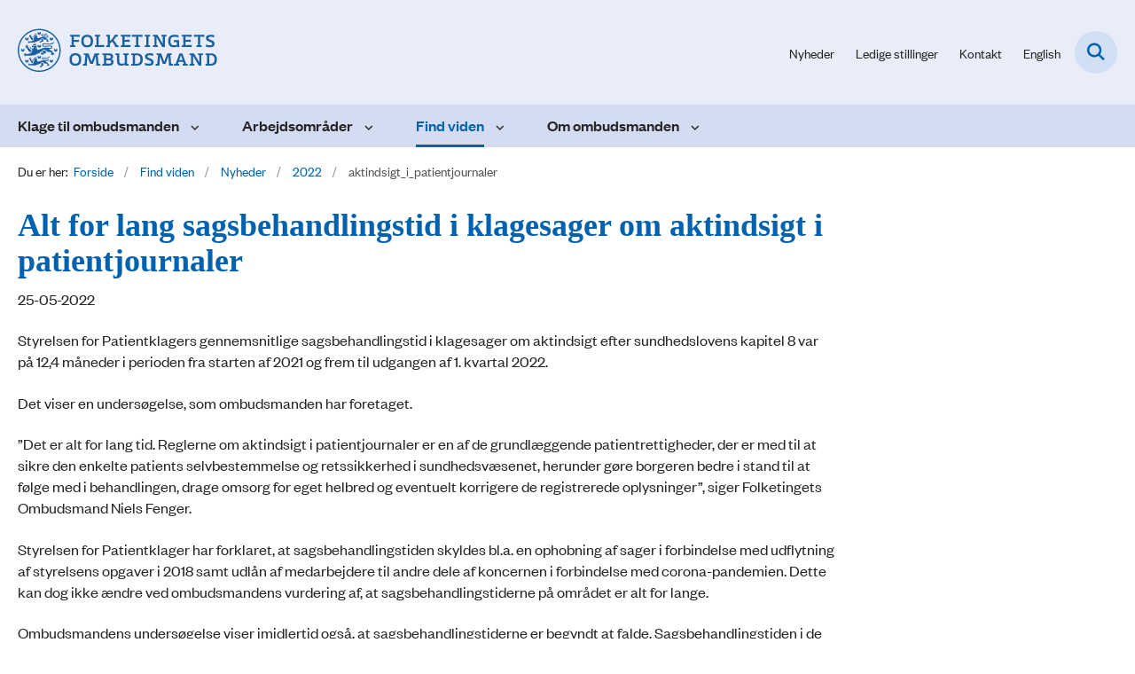

--- FILE ---
content_type: text/html; charset=utf-8
request_url: https://www.ombudsmanden.dk/find-viden/nyheder/2022/aktindsigt_i_patientjournaler
body_size: 6732
content:

<!DOCTYPE html>
<html lang="da">
<head id="Head1"><title>
Alt for lang sagsbehandlingstid i klagesager om aktindsigt i patientjournaler | Folketingets Ombudsmand
</title><meta charset="utf-8" /><meta name="viewport" content="width=device-width, initial-scale=1.0" /><meta http-equiv="X-UA-Compatible" content="IE=edge" /><meta name="documentReference" content="10413">
<meta name="description" content="Styrelsen for Patientklagers gennemsnitlige sagsbehandlingstid i klagesager om aktindsigt efter sundhedslovens kapitel 8 var på 12,4 måneder i...">
<meta property="og:title" content="Alt for lang sagsbehandlingstid i klagesager om aktindsigt i patientjournaler">
<meta property="twitter:title" content="Alt for lang sagsbehandlingstid i klagesager om aktindsigt i patientjournaler">
<meta property="og:description" content="Styrelsen for Patientklagers gennemsnitlige sagsbehandlingstid i klagesager om aktindsigt efter sundhedslovens kapitel 8 var på 12,4 måneder i...">
<meta property="twitter:description" content="Styrelsen for Patientklagers gennemsnitlige sagsbehandlingstid i klagesager om aktindsigt efter sundhedslovens kapitel 8 var på 12,4 måneder i...">
<meta property="og:image" content="https://www.ombudsmanden.dk/Media/638258879308734821/favicon.png?width=1200&height=630&format=png&mode=crop">
<meta property="og:image:width" content="1200">
<meta property="og:image:height" content="630">
<meta property="twitter:image" content="https://www.ombudsmanden.dk/Media/638258879308734821/favicon.png?width=1200&height=630&format=png&mode=crop">
<meta property="og:url" content="https://www.ombudsmanden.dk/find-viden/nyheder/2022/aktindsigt_i_patientjournaler">
<meta property="twitter:card" content="summary">
<link href="/Assets/GoBasic/Plugins/Release/h01.gobasic.plugins.css?t=040920251512" rel="stylesheet">
<link href="/Themes/OMB/Release/h03.theme.min.css?t=040920251512" rel="stylesheet">
<script type="text/javascript" src="/Assets/GoBasic/Plugins/Release/h01.gobasic.plugins.min.js?t=040920251512"></script>
<style type="text/css">.logo img{ max-width: 225px;}@media (max-width: 1023px){.logo img{ max-width: 185px;}}</style><link rel="shortcut icon" href="/Media/638258879308734821/favicon.png" /><link rel="icon" sizes="32x32" type="image/png" href="/Media/638258879308734821/favicon.png?width=32&amp;height=32" /><link rel="icon" sizes="16x16" type="image/png" href="/Media/638258879308734821/favicon.png?width=16&amp;height=16" /><link rel="icon" sizes="128x128" type="image/png" href="/Media/638258879308734821/favicon.png?width=128&amp;height=128" /><link rel="icon" sizes="196x196" type="image/png" href="/Media/638258879308734821/favicon.png?width=196&amp;height=196" /><link rel="apple-touch-icon" sizes="180x180" href="/Media/638258879308734821/favicon.png?width=180&amp;height=180" /><link rel="apple-touch-icon" sizes="152x152" href="/Media/638258879308734821/favicon.png?width=152&amp;height=152" /><link rel="apple-touch-icon" sizes="167x167" href="/Media/638258879308734821/favicon.png?width=167&amp;height=167" /><link rel="canonical" href="https://www.ombudsmanden.dk/find-viden/nyheder/2022/aktindsigt_i_patientjournaler" />
    <script >
        var application = {};
        application.script = {
            scripts: [],
            register: function (name, config, id) {
                this.scripts.push({
                    name: name,
                    scope: {
                        config: config,
                        element: $('#' + id)
                    }
                });
            }
        }
    </script>
</head>
<body id="body" class="wide-page-with-right-column">
    <form method="post" action="./aktindsigt_i_patientjournaler" id="form1">
<div class="aspNetHidden">
<input type="hidden" name="__VIEWSTATE" id="__VIEWSTATE" value="BZtKFcoftcJ2YmJxa9Yc7FUbBL21kBJmpQSk7Ycsd+oWxxxZV+dcozQXPpe1C69JSRO02UwzXgyvT7jqRI3nfg==" />
</div>

<div class="aspNetHidden">

	<input type="hidden" name="__VIEWSTATEGENERATOR" id="__VIEWSTATEGENERATOR" value="9D456832" />
</div>

        <input type="hidden" value=""
            name="devicePixelRatio" id="devicePixelRatio" />
        <script >
            $(document).ready(function () {
                $("#devicePixelRatio").val(window.devicePixelRatio);
            });
        </script>
        <div id="wrapper" class="wrapper">
	
        

        <header class="header">
            <a id="skip" href="#content-main">Spring hovednavigationen over</a>
            
            <div class="header-container">
                
                <div class="logo">
                    <div>
                        <a aria-label="Gå til forsiden af Folketingets Ombudsmand" href="/"><img src="/Media/638194082323912445/logo-slim.svg" data-decorative="true" alt="" class="svg" /></a>
                    </div>
                </div>
                
                        <div class="services">
<div class="service-menu">

                    
                        <nav id="services_ctl01_serviceMenu_ctrl" aria-label="Service Menu" class="service">
<div>
<ul>
<li class="service-link expanded"><a href="/find-viden/nyheder" data-id="6913"><span>Nyheder</span></a><a tabindex="0" role="button" aria-label="Fold underpunkter ud" aria-expanded="true" class="toggler"></a></li><li class="service-link"><a href="/om-ombudsmanden/job-hos-ombudsmanden/ledige-stillinger" data-id="18007"><span>Ledige stillinger</span></a></li><li class="service-link collapsed"><a href="/om-ombudsmanden/kontakt" data-id="7817"><span>Kontakt</span></a><a tabindex="0" role="button" aria-label="Fold underpunkter ud" class="toggler"></a></li><li class="service-link collapsed"><a href="https://www.en.ombudsmanden.dk/" data-id="7849"><span>English</span></a><a tabindex="0" role="button" aria-label="Fold underpunkter ud" class="toggler"></a></li>
</ul>
</div>
</nav>
                        <div data-collapse="true" id="services_ctl01_siteSearchInput_ctrl" class="site-search ui-front collapse collapsed">
<input type="text" placeholder="Søg" aria-label="Søg" class="search-query" />
<button type="submit" aria-label="Fold søgefelt ud" class="btn btn-default"><span aria-hidden="true">Submit</span></button>
</div>
                        <nav aria-label="Mobil Menu" class="mobile tree-nav">
<div class="nav-toggle">
<a href="#mobile-menu" aria-expanded="false" aria-label="Åben hovednavigationen" class="dropdown-toggle no-smoothscroll"><span aria-hidden="true" class="title">menu</span><span class="button"></span></a>
</div><div id="mobile-menu" class="dropdown">
<ul>
<li class="collapsed"><a href="/klage-til-ombudsmanden" data-id="7581"><span>Klage til ombudsmanden</span></a><a tabindex="0" role="button" aria-label="Fold underpunkter ud" class="toggler"></a></li><li class="collapsed"><a href="/arbejdsomraader" data-id="7818"><span>Arbejdsomr&#229;der</span></a><a tabindex="0" role="button" aria-label="Fold underpunkter ud" class="toggler"></a></li><li class="active expanded"><a href="/find-viden" data-id="7582" aria-current="true"><span>Find viden</span></a><a tabindex="0" role="button" aria-label="Fold underpunkter ud" aria-expanded="true" class="toggler"></a><ul>
<li class="active expanded"><a href="/find-viden/nyheder" data-id="6913" aria-current="true"><span>Nyheder</span></a><a tabindex="0" role="button" aria-label="Fold underpunkter ud" aria-expanded="true" class="toggler"></a><ul>
<li><a href="/find-viden/nyheder/2026" data-id="55449"><span>2026</span></a></li><li><a href="/find-viden/nyheder/2025" data-id="55094"><span>2025</span></a></li><li><a href="/find-viden/nyheder/2024" data-id="53985"><span>2024</span></a></li><li><a href="/find-viden/nyheder/2023" data-id="7668"><span>2023</span></a></li><li class="active"><a href="/find-viden/nyheder/2022" data-id="6942" aria-current="true"><span>2022</span></a></li><li><a href="/find-viden/nyheder/2021" data-id="8519"><span>2021</span></a></li><li><a href="/find-viden/nyheder/2020" data-id="11028"><span>2020</span></a></li><li><a href="/find-viden/nyheder/2019" data-id="11166"><span>2019</span></a></li><li><a href="/find-viden/nyheder/2018" data-id="8682"><span>2018</span></a></li><li><a href="/find-viden/nyheder/2017" data-id="11122"><span>2017</span></a></li><li><a href="/find-viden/nyheder/2016" data-id="8541"><span>2016</span></a></li><li><a href="/find-viden/nyheder/2015" data-id="8530"><span>2015</span></a></li><li><a href="/find-viden/nyheder/2014" data-id="11148"><span>2014</span></a></li><li><a href="/find-viden/nyheder/2013" data-id="11050"><span>2013</span></a></li><li><a href="/find-viden/nyheder/2012" data-id="8669"><span>2012</span></a></li><li><a href="/find-viden/nyheder/2011" data-id="11022"><span>2011</span></a></li><li><a href="/find-viden/nyheder/2010" data-id="11086"><span>2010</span></a></li><li><a href="/find-viden/nyheder/2009" data-id="8695"><span>2009</span></a></li><li><a href="/find-viden/nyheder/2008" data-id="8514"><span>2008</span></a></li><li><a href="/find-viden/nyheder/2007" data-id="11038"><span>2007</span></a></li><li><a href="/find-viden/nyheder/2006" data-id="11063"><span>2006</span></a></li><li><a href="/find-viden/nyheder/2005" data-id="8671"><span>2005</span></a></li><li><a href="/find-viden/nyheder/2004" data-id="12078"><span>2004</span></a></li>
</ul></li><li class="collapsed"><a href="/find-viden/udtalelser" data-id="7827"><span>Udtalelser</span></a><a tabindex="0" role="button" aria-label="Fold underpunkter ud" class="toggler"></a></li><li class="collapsed"><a href="/find-viden/myndighedsguiden" data-id="8180"><span>Myndighedsguiden</span></a><a tabindex="0" role="button" aria-label="Fold underpunkter ud" class="toggler"></a></li><li class="collapsed"><a href="/find-viden/tilsyn" data-id="17977"><span>Tilsyn</span></a><a tabindex="0" role="button" aria-label="Fold underpunkter ud" class="toggler"></a></li><li class="collapsed"><a href="/find-viden/egen-drift" data-id="7831"><span>Egen drift</span></a><a tabindex="0" role="button" aria-label="Fold underpunkter ud" class="toggler"></a></li><li class="collapsed"><a href="/find-viden/beretninger-og-andre-publikationer" data-id="12696"><span>Beretninger og andre publikationer</span></a><a tabindex="0" role="button" aria-label="Fold underpunkter ud" class="toggler"></a></li><li class="collapsed"><a href="/find-viden/abonner-paa-nyheder" data-id="8249"><span>Abonn&#233;r p&#229; nyheder</span></a><a tabindex="0" role="button" aria-label="Fold underpunkter ud" class="toggler"></a></li><li><a href="/find-viden/alle-offentliggjorte-fob-sager-fra-1955-" data-id="55273"><span>Alle offentliggjorte FOB-sager fra 1955 - </span></a></li>
</ul></li><li class="collapsed"><a href="/om-ombudsmanden" data-id="7583"><span>Om ombudsmanden</span></a><a tabindex="0" role="button" aria-label="Fold underpunkter ud" class="toggler"></a></li>
</ul>
</div>
</nav>
                    </div></div>
                
                
    <nav aria-label="Undermenu" class="sub">
<div id="cphHeader_subMenu_ctrl">
<div class="nav-toggle">
<a href="#sub-menu" aria-expanded="false" aria-label="Åben hovednavigationen" class="dropdown-toggle no-smoothscroll"><span class="title">Undersider</span><span class="button"></span></a>
</div><ul id="sub-menu">
<li><a href="/find-viden/nyheder/2022/frivillig_betaling_af_gaeld" class="direct-child">frivillig_betaling_af_gaeld</a></li><li><a href="/find-viden/nyheder/2022/hovedansvar_for_sagsbehandlingstid" class="direct-child">hovedansvar_for_sagsbehandlingstid</a></li><li><a href="/find-viden/nyheder/2022/ikke_grundlag_for_advarsel" class="direct-child">ikke_grundlag_for_advarsel</a></li><li><a href="/find-viden/nyheder/2022/it-vaerktoej_overset" class="direct-child">it-vaerktoej_overset</a></li><li><a href="/find-viden/nyheder/2022/behov_for_fokus" class="direct-child">behov_for_fokus</a></li><li><a href="/find-viden/nyheder/2022/bekymrende_sagsbehandlingstider_i_aktindsigtssager_hos_sundhedsmyndighederne" class="direct-child">bekymrende_sagsbehandlingstider_i_aktindsigtssager_hos_sundhedsmyndighederne</a></li><li><a href="/find-viden/nyheder/2022/beretning_for_2021" class="direct-child">beretning_for_2021</a></li><li><a href="/find-viden/nyheder/2022/borgere_med_bpa-ordning" class="direct-child">borgere_med_bpa-ordning</a></li><li><a href="/find-viden/nyheder/2022/breve_om_bygningspuljen" class="direct-child">breve_om_bygningspuljen</a></li><li><a href="/find-viden/nyheder/2022/breve_til_foraeldre_sendes_til_mindreaarige" class="direct-child">breve_til_foraeldre_sendes_til_mindreaarige</a></li><li><a href="/find-viden/nyheder/2022/dokumenter_om_covid-19-bekaempelse_ikke_miljoeoplysningsloven" class="direct-child">dokumenter_om_covid-19-bekaempelse_ikke_miljoeoplysningsloven</a></li><li><a href="/find-viden/nyheder/2022/embedsvaerkets_bistand_paa_sociale_medier" class="direct-child">embedsvaerkets_bistand_paa_sociale_medier</a></li><li><a href="/find-viden/nyheder/2022/aktindsigt_i_afghanistan" class="direct-child">aktindsigt_i_afghanistan</a></li><li class="active"><a href="/find-viden/nyheder/2022/aktindsigt_i_patientjournaler" class="direct-child">aktindsigt_i_patientjournaler</a></li><li><a href="/find-viden/nyheder/2022/aktindsigt_i_udenlandske_arbejdstageres_tilladelser" class="direct-child">aktindsigt_i_udenlandske_arbejdstageres_tilladelser</a></li><li><a href="/find-viden/nyheder/2022/analyse_af_ombudsmandens_rolle" class="direct-child">analyse_af_ombudsmandens_rolle</a></li><li><a href="/find-viden/nyheder/2022/bedre_information" class="direct-child">bedre_information</a></li><li><a href="/find-viden/nyheder/2022/endelige_kommunale_dokumenter" class="direct-child">endelige_kommunale_dokumenter</a></li><li><a href="/find-viden/nyheder/2022/fejl_i_sagsbehandling" class="direct-child">fejl_i_sagsbehandling</a></li><li><a href="/find-viden/nyheder/2022/folkemoedet_2022" class="direct-child">folkemoedet_2022</a></li><li><a href="/find-viden/nyheder/2022/forholdene_for_nyindsatte_varetaegtsarrestanter" class="direct-child">forholdene_for_nyindsatte_varetaegtsarrestanter</a></li><li><a href="/find-viden/nyheder/2022/fortsat_udfordringer" class="direct-child">fortsat_udfordringer</a></li><li><a href="/find-viden/nyheder/2022/retten_til_bisidder" class="direct-child">retten_til_bisidder</a></li><li><a href="/find-viden/nyheder/2022/sagsbehandlingstiden_for_udenlandske_laegers_ansoegninger_om_autorisation_er_alt_for_lang" class="direct-child">sagsbehandlingstiden_for_udenlandske_laegers_ansoegninger_om_autorisation_er_alt_for_lang</a></li><li><a href="/find-viden/nyheder/2022/sagsbehandlingstider_er_fortsat_for_lange" class="direct-child">sagsbehandlingstider_er_fortsat_for_lange</a></li><li><a href="/find-viden/nyheder/2022/sag_loest_efter_dialog" class="direct-child">sag_loest_efter_dialog</a></li><li><a href="/find-viden/nyheder/2022/samspillet_mellem_it-systemer" class="direct-child">samspillet_mellem_it-systemer</a></li><li><a href="/find-viden/nyheder/2022/spoergsmaal_til_kommune" class="direct-child">spoergsmaal_til_kommune</a></li><li><a href="/find-viden/nyheder/2022/statsministeriets_behandling_af_anmodning_om_aktindsigt" class="direct-child">statsministeriets_behandling_af_anmodning_om_aktindsigt</a></li><li><a href="/find-viden/nyheder/2022/ombudsmanden_og_skattesager" class="direct-child">ombudsmanden_og_skattesager</a></li><li><a href="/find-viden/nyheder/2022/omfang_af_boernebidrag" class="direct-child">omfang_af_boernebidrag</a></li><li><a href="/find-viden/nyheder/2022/ppr_er_et_kommunalt_ansvar" class="direct-child">ppr_er_et_kommunalt_ansvar</a></li><li><a href="/find-viden/nyheder/2022/klager_om_aktindsigt" class="direct-child">klager_om_aktindsigt</a></li><li><a href="/find-viden/nyheder/2022/kommuners_ledige_stillinger" class="direct-child">kommuners_ledige_stillinger</a></li><li><a href="/find-viden/nyheder/2022/kommune_reviderer_udmelding_om_ytringsfrihed" class="direct-child">kommune_reviderer_udmelding_om_ytringsfrihed</a></li><li><a href="/find-viden/nyheder/2022/konference_flyttes" class="direct-child">konference_flyttes</a></li><li><a href="/find-viden/nyheder/2022/konference_om_anbragte_boern_og_unges_rettigheder" class="direct-child">konference_om_anbragte_boern_og_unges_rettigheder</a></li><li><a href="/find-viden/nyheder/2022/kritik_af_behandling_af_aktindsigt" class="direct-child">kritik_af_behandling_af_aktindsigt</a></li><li><a href="/find-viden/nyheder/2022/ombudsmandens_boernekontor_gennemfoerer_tilsyn_paa_mindre_private_opholdssteder_for_unge_i_2022" class="direct-child">ombudsmandens_boernekontor_gennemfoerer_tilsyn_paa_mindre_private_opholdssteder_for_unge_i_2022</a></li><li><a href="/find-viden/nyheder/2022/ombudsmandens_tilsyn_med_en_tvangsmaessig_udsendelse_til_iran" class="direct-child">ombudsmandens_tilsyn_med_en_tvangsmaessig_udsendelse_til_iran</a></li><li><a href="/find-viden/nyheder/2022/stemmeseddel" class="direct-child">stemmeseddel</a></li><li><a href="/find-viden/nyheder/2022/tavshedsklausuler_i_fratraedelsesaftaler" class="direct-child">tavshedsklausuler_i_fratraedelsesaftaler</a></li><li><a href="/find-viden/nyheder/2022/temarapport_om_boern_og_unge_i_sikrede_doegninstitutioner" class="direct-child">temarapport_om_boern_og_unge_i_sikrede_doegninstitutioner</a></li><li><a href="/find-viden/nyheder/2022/tilsyn_i_groenland" class="direct-child">tilsyn_i_groenland</a></li><li><a href="/find-viden/nyheder/2022/tilsyn_i_jyderup_faengsel" class="direct-child">tilsyn_i_jyderup_faengsel</a></li><li><a href="/find-viden/nyheder/2022/tilsyn_paa_faeroeerne" class="direct-child">tilsyn_paa_faeroeerne</a></li><li><a href="/find-viden/nyheder/2022/uberettiget_at_bortvise_studerende" class="direct-child">uberettiget_at_bortvise_studerende</a></li><li><a href="/find-viden/nyheder/2022/udlaendingecenter_er_i_bedre_stand" class="direct-child">udlaendingecenter_er_i_bedre_stand</a></li><li><a href="/find-viden/nyheder/2022/vaabenregistreringssystem" class="direct-child">vaabenregistreringssystem</a></li>
</ul>
</div>
</nav>

            </div>
            <nav aria-label="Hovedmenu" class="main">
	<div class="bg">
		<div class="cnt">
			<ul id="main-menu" class="dropdown">
				<li class="dropdown"><a href="/klage-til-ombudsmanden">Klage til ombudsmanden</a><a href="#mainNavigation_ctrl_menuItem01" aria-expanded="false" aria-label="Klage til ombudsmanden - flere links" class="dropdown-toggle no-smoothscroll"></a><ul id="mainNavigation_ctrl_menuItem01" hidden>
					<li><a href="/klage-til-ombudsmanden/klageskema">Klageskema</a></li><li><a href="/klage-til-ombudsmanden/det-kan-man-klage-over">Det kan man klage over</a></li><li><a href="/klage-til-ombudsmanden/send-en-klage">Send en klage</a></li><li><a href="/klage-til-ombudsmanden/behandling-af-klagen">Behandling af klagen</a></li><li><a href="/klage-til-ombudsmanden/behandling-af-oplysningerne-i-klagen">Behandling af oplysningerne i klagen</a></li><li><a href="/klage-til-ombudsmanden/klagens-form">Klagens form</a></li><li><a href="/klage-til-ombudsmanden/klage-for-en-anden">Klage for en anden</a></li><li><a href="/klage-til-ombudsmanden/samtale-med-en-medarbejder-hos-ombudsmanden">Samtale med en medarbejder hos ombudsmanden</a></li>
				</ul></li><li class="dropdown"><a href="/arbejdsomraader">Arbejdsområder</a><a href="#mainNavigation_ctrl_menuItem02" aria-expanded="false" aria-label="Arbejdsområder - flere links" class="dropdown-toggle no-smoothscroll"></a><ul id="mainNavigation_ctrl_menuItem02" hidden>
					<li><a href="/arbejdsomraader/klagesager">Klagesager</a></li><li><a href="/arbejdsomraader/egen-drift-undersoegelser">Egen drift-unders&#248;gelser</a></li><li><a href="/arbejdsomraader/tilsyn">Tilsyn</a></li><li><a href="/arbejdsomraader/skatteomraadet">Skatteomr&#229;det</a></li><li><a href="/arbejdsomraader/boernekontoret">B&#248;rnekontoret</a></li><li><a href="/arbejdsomraader/international-relations">International relations</a></li>
				</ul></li><li class="dropdown active"><a href="/find-viden" aria-current="true">Find viden</a><a href="#mainNavigation_ctrl_menuItem03" aria-expanded="false" aria-label="Find viden - flere links" class="dropdown-toggle no-smoothscroll"></a><ul id="mainNavigation_ctrl_menuItem03" hidden>
					<li><a href="/find-viden/nyheder">Nyheder</a></li><li><a href="/find-viden/udtalelser">Udtalelser</a></li><li><a href="/find-viden/myndighedsguiden">Myndighedsguiden</a></li><li><a href="/find-viden/tilsyn">Tilsyn</a></li><li><a href="/find-viden/egen-drift">Egen drift</a></li><li><a href="/find-viden/beretninger-og-andre-publikationer">Beretninger og andre publikationer</a></li><li><a href="/find-viden/abonner-paa-nyheder">Abonn&#233;r p&#229; nyheder</a></li><li><a href="/find-viden/alle-offentliggjorte-fob-sager-fra-1955-">Alle offentliggjorte FOB-sager fra 1955 - </a></li>
				</ul></li><li class="dropdown"><a href="/om-ombudsmanden">Om ombudsmanden</a><a href="#mainNavigation_ctrl_menuItem04" aria-expanded="false" aria-label="Om ombudsmanden - flere links" class="dropdown-toggle no-smoothscroll"></a><ul id="mainNavigation_ctrl_menuItem04" hidden>
					<li><a href="/om-ombudsmanden/organisation">Organisation</a></li><li><a href="/om-ombudsmanden/ombudsmand-christian-britten-lundblad">Ombudsmand Christian Britten Lundblad</a></li><li><a href="/om-ombudsmanden/tal-og-statistik">Tal og statistik</a></li><li><a href="/om-ombudsmanden/job-hos-ombudsmanden">Job hos ombudsmanden</a></li><li><a href="/om-ombudsmanden/presse">Presse</a></li><li><a href="/om-ombudsmanden/lovgrundlag">Lovgrundlag</a></li><li><a href="/om-ombudsmanden/kontakt">Kontakt</a></li>
				</ul></li>
			</ul>
		</div>
	</div>
</nav>
        </header>
        <div role="main">
            
            
    
    
<div class="tool-section">
    <div>
        <nav id="ContentPlaceHolderDefault_toolSection_breadcrumb_ctrl" aria-label="Brødkrumme" class="breadcrumb">
<div>
<span class="breadcrumb-label">Du er her:</span>
<ul itemscope="" itemtype="https://schema.org/BreadcrumbList">
<li itemscope="" itemtype="https://schema.org/ListItem" itemprop="itemListElement"><a itemscope="" itemid="https://www.ombudsmanden.dk/" itemtype="https://schema.org/Thing" itemprop="item" href="https://www.ombudsmanden.dk/"><span itemprop="name">Forside</span></a><meta itemprop="position" content="2" /></li>
<li itemscope="" itemtype="https://schema.org/ListItem" itemprop="itemListElement"><a itemscope="" itemid="https://www.ombudsmanden.dk/find-viden" itemtype="https://schema.org/Thing" itemprop="item" href="https://www.ombudsmanden.dk/find-viden"><span itemprop="name">Find viden</span></a><meta itemprop="position" content="3" /></li>
<li itemscope="" itemtype="https://schema.org/ListItem" itemprop="itemListElement"><a itemscope="" itemid="https://www.ombudsmanden.dk/find-viden/nyheder" itemtype="https://schema.org/Thing" itemprop="item" href="https://www.ombudsmanden.dk/find-viden/nyheder"><span itemprop="name">Nyheder</span></a><meta itemprop="position" content="4" /></li>
<li itemscope="" itemtype="https://schema.org/ListItem" itemprop="itemListElement"><a itemscope="" itemid="https://www.ombudsmanden.dk/find-viden/nyheder/2022" itemtype="https://schema.org/Thing" itemprop="item" href="https://www.ombudsmanden.dk/find-viden/nyheder/2022"><span itemprop="name">2022</span></a><meta itemprop="position" content="5" /></li>
<li itemscope="" itemtype="https://schema.org/ListItem" itemprop="itemListElement" class="active"><span itemprop="name">aktindsigt_i_patientjournaler</span><meta itemprop="position" content="6" /></li>
</ul>
</div>
</nav>
        
    </div>
</div>

    <div name="content" id="content-main"></div>
    <div id="ContentPlaceHolderDefault_sectionB" class="sectionB">
        <div class="container">
            <div class="row">
                <div class="span-9 plh-main">
                    
                    <div class="news-page">
<h1 class="heading">
Alt for lang sagsbehandlingstid i klagesager om aktindsigt i patientjournaler
</h1><span class="date">25-05-2022</span><div class="text">
<div class="rich-text">
<div id="article">
<p>Styrelsen for Patientklagers gennemsnitlige sagsbehandlingstid i klagesager om aktindsigt efter sundhedslovens kapitel 8 var p&aring; 12,4 m&aring;neder i perioden fra starten af 2021 og frem til udgangen af 1. kvartal 2022.</p>
<p>Det viser en unders&oslash;gelse, som ombudsmanden har foretaget.</p>
<p>&rdquo;Det er alt for lang tid. Reglerne om aktindsigt i patientjournaler er en af de grundl&aelig;ggende patientrettigheder, der er med til at sikre den enkelte patients selvbestemmelse og retssikkerhed i sundhedsv&aelig;senet, herunder g&oslash;re borgeren bedre i stand til at f&oslash;lge med i behandlingen, drage omsorg for eget helbred og eventuelt korrigere de registrerede oplysninger&rdquo;, siger Folketingets Ombudsmand Niels Fenger.</p>
<p>Styrelsen for Patientklager har forklaret, at sagsbehandlingstiden skyldes bl.a. en ophobning af sager i forbindelse med udflytning af styrelsens opgaver i 2018 samt udl&aring;n af medarbejdere til andre dele af koncernen i forbindelse med corona-pandemien. Dette kan dog ikke &aelig;ndre ved ombudsmandens vurdering af, at sagsbehandlingstiderne p&aring; omr&aring;det er alt for lange.</p>
<p>Ombudsmandens unders&oslash;gelse viser imidlertid ogs&aring;, at sagsbehandlingstiderne er begyndt at falde. Sagsbehandlingstiden i de verserende sager var pr. 1. april 2022 i gennemsnit 6,1 m&aring;neder.</p>
<p>Ombudsmanden vil i 2023 bede om en ny status for styrelsens sagsbehandlingstider.</p>
<p>L&aelig;s <a href="/find-viden/udtalelser/2022/2022-10" title="Sagen FOB 2022-10" data-type="internal" data-id="51284">ombudsmandens udtalelse</a>.</p>
<p>Yderligere oplysninger:</p>
<p>Folketingets Ombudsmand Niels Fenger, tlf. 42 47 50 91</p>
<p>Omr&aring;dechef Jacob Christian Gaardh&oslash;je, tlf. 33 13 25 12</p>
<h1>&nbsp;</h1>
<h2>FAKTA</h2>
<h2>Kort om sagsforl&oslash;bet hos ombudsmanden</h2>
<p>P&aring; baggrund af en konkret sag bad ombudsmanden Styrelsen for Patientklager om generelle oplysninger om styrelsens gennemsnitlige sagsbehandlingstid i klagesager om aktindsigt efter sundhedslovens kapitel 8. &nbsp;</p>
<p>Ombudsmanden vil i 2023 bede om en ny status for styrelsens sagsbehandlingstider for 2022 i klagesagerne.</p>
<h2>Retsgrundlag</h2>
<p>I sundhedslovens &sect; 38, stk. 1, er der fastsat f&oslash;lgende om sagsbehandlingstiden i f&oslash;rsteinstanssager om aktindsigt: &rdquo;Den myndighed, institution eller sundhedsperson, der har ansvaret for patientjournalerne m.v., afg&oslash;r snarest efter modtagelse af en anmodning om aktindsigt i en patientjournal, om retten til aktindsigt skal begr&aelig;nses efter &sect; 37, stk. 2 og 3. En anmodning om aktindsigt skal f&aelig;rdigbehandles inden 7 arbejdsdage efter modtagelsen af anmodningen, medmindre dette p&aring; grund af f.eks. sagens omfang eller kompleksitet undtagelsesvis ikke er muligt.&rdquo;</p>
<p>Hverken sundhedsloven eller lov om klage- og erstatningsadgang inden for sundhedsv&aelig;senet indeholder frister for Styrelsen for Patientklagers behandling af en klage over en aktindsigtssag. Den korte sagsbehandlingstid, der er forudsat i f&oslash;rsteinstanssager, m&aring; dog efter ombudsmandens opfattelse indg&aring; i vurderingen af, hvilken sagsbehandlingstid der er acceptabel i klagesager. Det m&aring; ogs&aring; indg&aring;, at reglerne om aktindsigt i patientjournaler udg&oslash;r en af de grundl&aelig;ggende patientrettigheder, der er med til at sikre den enkelte patients selvbestemmelse og retssikkerhed i sundhedsv&aelig;senet.</p>
<p>&nbsp;</p>
</div>
</div>
</div>
</div>
                    
                    
                </div>
                <div class="span-3 plh-right">
                    
                </div>
            </div>
        </div>
    </div>
    

            
        </div>
        </div>
        <footer aria-label="Bund">
            
            <div id="gb_footerGrid_ctl01" class="module inner-grid bg-color-white" style="background-repeat:no-repeat;background-image:url('/Media/638242404310937674/footer-bg-3.svg?width=1920')">
	<div class="container"><div class="row"><div class="span-3"><div id="gb_footerGrid_ctl02_ctl01" class="module multi-box card">
	<div class="text">
<h2 class="heading">
Folketingets Ombudsmand
</h2><div class="rich-text">
<p>Gammeltorv 22<br /> 1457 K&oslash;benhavn K<br />Telefon +45 3313 2512<br /><a type="mailto" href="mailto:post@ombudsmanden.dk" title="Email link til Folketingets Ombudsmand">post@ombudsmanden.dk</a></p>
</div>
</div>
</div></div><div class="span-3"><div id="gb_footerGrid_ctl02_ctl02" class="module link-list card">
	<div class="text">
<h2 class="heading">
Links
</h2><ul class="items">
<li class="item"><a target="_self" title="Kontakt" href="/om-ombudsmanden/kontakt">Kontakt</a></li><li class="item"><a target="_self" title="Tilgængelighedserklæring" href="https://www.ombudsmanden.dk/was">Tilg&#230;ngelighedserkl&#230;ring</a></li><li class="item"><a target="_blank" title="Guide til oplæsning af tekst" href="https://www.borger.dk/hjaelp-og-vejledning/hvad-har-du-brug-for-hjaelp-til/borger-dk/teknisk-hjaelp/oplaesning-af-indhold">Guide til opl&#230;sning af tekst</a></li><li class="item"><a target="_self" href="/cookies">Cookies</a></li>
</ul>
</div>
</div></div><div class="span-5"><div id="gb_footerGrid_ctl02_ctl03" class="module multi-box bg-color-a card">
	<div class="text">
<h2 class="heading">
F&#229; faglig viden i din indbakke
</h2><div class="rich-text">
<p>Er du interesseret i at f&aring; automatiske opdateringer fra Ombudsmanden?&nbsp;</p>
<p><a href="/find-viden/abonner-paa-nyheder" title="Abonn&eacute;r p&aring; vores nyheder" class="btn" data-type="internal" data-id="8249">Abonn&eacute;r p&aring; vores nyheder</a></p>
</div>
</div>
</div></div></div></div>
</div>
            
        </footer>
        
        <script type="text/javascript" src="/Assets/GoBasic/Plugins/Release/b01.gobasic.plugins.min.js?t=040920251512"></script>
<script type="text/javascript" src="/Assets/GoBasic/Applications/Release/b02.gobasic.applications.min.js?t=040920251512"></script>
<script type="text/javascript">
    if (application.initialization) application.initialization.init();
    if (application.navigation) application.navigation.init();
    if (application.search) application.search.init({"collapsedButtonHelpText": "Fold søgefelt ud", "notCollapsedButtonHelpText": "Fold søgefelt ind", "notCollapsedTextEnteredButtonHelpText": "Søg", "url": "/soegning"});
    if (application.navigation) application.navigation.init({"mobileSubMenuTitle": "Sub Menu"});
    if (application.breadcrumb) application.breadcrumb.init({});
    if (application.finalization) application.finalization.init();
</script>

        <script >
            for (var s = 0; s < application.script.scripts.length; s++) {
                var script = application.script.scripts[s];
                var app = application[script.name];
                if (app)
                    app.init(script.scope);
            }
        </script>
    </form>

    
</body>
</html>
